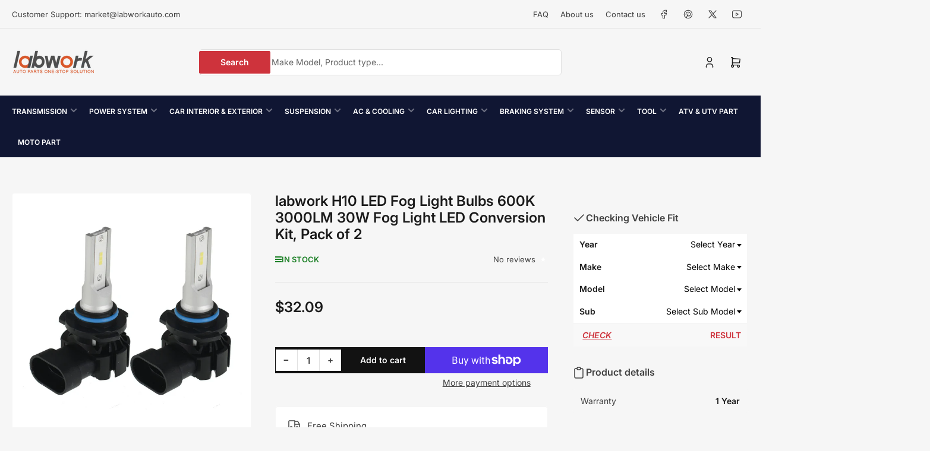

--- FILE ---
content_type: text/javascript
request_url: https://cdn.shopify.com/extensions/019ba694-5b0d-7195-b06b-ab0b6d6e9e2a/vfitz-3-87/assets/vfitz-3.js
body_size: 3930
content:
"use strict";window.vfitzKey||(async()=>{const devMode=0;let hostAPI="https://vfitz.tirewheelconnect.com/whapi/shopify/faceshop";function select2isShow(e,t){return!0}function formatState(e){return e.id?vfitz$(`<span class="make-format"><l class="make-block icon-l-${e.text.toLowerCase().replace(/ /g,"-")}"></l>`+e.text+"</span>"):e.text}function setSelect2(e,t,i){let n=i||"Selects options...",a=vfitzCustom3&&vfitzCustom3.menu&&vfitzCustom3.menu.search?vfitzCustom3.menu.search:1/0;"string"==typeof t&&(t=t.replace(vfitzKey.config.text_replace_regexp,vfitzKey.config.text_replace_to),"defalut"==vfitzKey.config.text_show_mode&&(t=t),"hump"==vfitzKey.config.text_show_mode&&(t=vfitzKey.fn.titleCaseHump(t)),"upper"==vfitzKey.config.text_show_mode&&(t=vfitzKey.fn.titleCaseUpper(t)),"lower"==vfitzKey.config.text_show_mode&&(t=vfitzKey.fn.titleCaseLower(t))),Array.isArray(t)&&(t[0]?.children?t.forEach((e=>{e.text=e.text?.replace(vfitzKey.config.text_replace_regexp,vfitzKey.config.text_replace_to),"defalut"==vfitzKey.config.text_show_mode&&(e.text=e.text),"hump"==vfitzKey.config.text_show_mode&&(e.text=vfitzKey.fn.titleCaseHump(e.text)),"upper"==vfitzKey.config.text_show_mode&&(e.text=vfitzKey.fn.titleCaseUpper(e.text)),"lower"==vfitzKey.config.text_show_mode&&(e.text=vfitzKey.fn.titleCaseLower(e.text)),e.children.forEach((e=>{"defalut"==vfitzKey.config.text_show_mode&&(e.text=e.text),"hump"==vfitzKey.config.text_show_mode&&(e.text=vfitzKey.fn.titleCaseHump(e.text)),"upper"==vfitzKey.config.text_show_mode&&(e.text=vfitzKey.fn.titleCaseUpper(e.text)),"lower"==vfitzKey.config.text_show_mode&&(e.text=vfitzKey.fn.titleCaseLower(e.text))}))})):t.forEach((e=>{e.text=e.text?.replace(vfitzKey.config.text_replace_regexp,vfitzKey.config.text_replace_to),"defalut"==vfitzKey.config.text_show_mode&&(e.text=e.text),"hump"==vfitzKey.config.text_show_mode&&(e.text=vfitzKey.fn.titleCaseHump(e.text)),"upper"==vfitzKey.config.text_show_mode&&(e.text=vfitzKey.fn.titleCaseUpper(e.text)),"lower"==vfitzKey.config.text_show_mode&&(e.text=vfitzKey.fn.titleCaseLower(e.text))}))),vfitz$(e)?.find("optgroup")?.remove();const f={width:"resolve",data:t,minimumResultsForSearch:a,placeholder:n,selectionCssClass:"vfitz_select2_selection",dropdownParent:vfitz$(`${vfitz.config.selectorScope} #vfitz-select2-dropdown-parent`),theme:"bootstrap4"};if(window?.vfitzCustom3?.extend?.show_logo?.enable){let t=`vfitz_id='${window.vfitzCustom3.extend.show_logo.field}'`;e.indexOf(t)>0&&(f.templateResult=formatState)}vfitz$(e).select2(f)}function hide_searchform_dom(){vfitz_load_init>=2&&(document.title="Products: "+vfitz.config.level_ids.map((e=>searchParams[e])).join(" ").trim(),vfitz$('input[name="q"]:visible').val(""),vfitz$('main input[name="q"]:visible').parents("form").hide())}function mixHotlevelData(e){vfitz.config.level_ids.indexOf(e);if(vfitzCustom3&&vfitzCustom3.hotlevels&&vfitzCustom3.hotlevels[e]&&vfitzCustom3.hotlevels[e].data?.length>0){const t=vfitzCustom3.hotlevels[e]?.label||`Hot ${e}`,i=`All ${e}`;let n=[],a=vfitzCustom3.hotlevels[e].data.map((e=>({id:e,text:e,label:e,selected:!1,value:e})));return n.push({text:t,children:a}),n.push({text:i,children:[]}),n}return null}function vfitz_func_getSelector(e){return`${vfitz.config.selectorScope} [${vfitz.config.id_prefix}='${e}']`}function vfitz_func_getSelectorbyIndex(e){let t=e||0;const i=vfitz.config.level_ids.length-1;e<0&&(t=0),e>i&&(t=i);const n=vfitz.config.level_ids[t];return`${vfitz.config.selectorScope} [${vfitz.config.id_prefix}='${n}']`}function vfitz_func_setMenu_of_index_0(){let e=vfitz.config.level_ids;searchParams[e[0]].length<=0&&vfitz.fn.loadingSelector(vfitz_func_getSelector(e[0]),e[0]);let t={...searchParams};t.datakey=e[0],t.level_ids=e.join(","),vfitz.fn.loadJson(t).then((i=>{if(i.errno>0)return vfitz$(`${vfitz.config.selectorScope} select`).remove(),vfitz$(vfitz.config.selectorScope).append(`\x3c!-- ${i.errmsg} --\x3e`),!1;{let n=[],a=mixHotlevelData(t.datakey);a?(a[1].children=i.data,n=a):n=i.data,vfitz.fn.resetSelectValue(n,vfitz_func_getSelector(e[0]),e[0],searchParams[e[0]])}window.dispatchEvent(new Event("vfitzInitMenuFirst"))}))}function vfitz_func_menuChange({current_key:e,current_value:t,setValue:i=!1,loading:n=!0,init:a=!1}){let f=vfitz.config.level_ids,o=e,c="all-default"==t?"":t,r=f.indexOf(o);if(searchParams[o]=c,r<f.length-1){let e=f[r+1];for(let e=r+1;e<f.length;e++)vfitz.fn.resetSelectValue([],vfitz_func_getSelector(f[e]),f[e]),a||(searchParams[f[e]]="");n&&vfitz.fn.loadingSelector(vfitz_func_getSelector(e),e),vfitz.fn.loadJson({...searchParams,datakey:e,level_ids:f.join(",")}).then((t=>{let n=[],a=mixHotlevelData(e),s=t.data;vfitzCustom3?.menu?.showAll&&(s=[{id:"all-default",label:"",selected:!1,text:"All",value:""}].concat(t.data)),a?(a[1].children=s,n=a):n=s,window.dispatchEvent(new CustomEvent("vfitz3MenuChange-loaded",{detail:{key:o,index:r,value:c,loadedData:t.data}})),i?vfitz.fn.resetSelectValue(n,vfitz_func_getSelector(e),e,searchParams[f[r+1]]):(vfitz.fn.resetSelectValue(n,vfitz_func_getSelector(e),e),vfitzCustom3?.extend?.onceDataAutoSelect&&(n[0]?.children||1==t?.data.length&&vfitz$(vfitz_func_getSelector(e)).val(n[0].value).trigger("change")))}))}}window.vfitzKey="vfitz",window.vfitzKey=window[window.vfitzKey]={devMode:devMode,HOST_API:hostAPI||"",DOMAIN:Shopify?.shop||"",fn:{},data:{},config:{cache_diff:864e5},version:"3.0.3.3",events:["vfitz3MenuChange","vfitz3MenuChange-loaded","vfitz3Ready","vfitz3Ready-error","vfitzInitBase","vfitzInitDisplay","vfitzInitMenuFirst","valid-callback"]},window.vfitz_shopify_cache||(window.vfitz_shopify_cache={}),window.vfitzEvents||(window.vfitzEvents={"vfitz3MenuChange-loaded":[]}),window?.vfitzCustom3?.extend?.cache_diff&&(vfitz.config.cache_diff=vfitzCustom3.extend.cache_diff),vfitzKey.loadScript=function(e){return new Promise((function(t,i){var n=document.createElement("script");n.onload=t,n.onerror=i,n.src=e,n.defer=!0,document.getElementsByTagName("head")[0].appendChild(n)}))},vfitzKey.fn.diffTimer=function(e=null,t=vfitz.config?.cache_diff){if(!e)return null;return new Date-new Date(e)>t},vfitzKey.fn.sortByJson=function(e){const t=Object.entries(e);t.sort((([e],[t])=>e.localeCompare(t)));const i={};for(const[e,n]of t)i[e]=n;return i},vfitzKey.fn.formatPickdataFaceShopSelect3=function(e){if(0)return e;if(e&&e[0]&&e[0].label)return e;let t=[];for(let i=0;i<e.length;i++){const n=e[i];"-"!==n.k&&n.k?.length>0&&t.push({id:n.k,text:n.k,label:n.k?.replace(/-|_/g," "),selected:!1,value:n.k})}return t},vfitzKey.loadCustomJS=async function(){const e=await vfitzKey.fn.hmacSha256("getJS-"+JSON.stringify({}));return vfitz_shopify_cache&&vfitz_shopify_cache[e]&&!vfitzKey.fn.diffTimer(vfitz_shopify_cache[e]?.source?._t)?vfitz_shopify_cache[e]:await vfitzKey.loadScript(`${vfitzKey.HOST_API}/js?domain=${vfitzKey.DOMAIN}`)},vfitzKey.loadjQuery=async function(){return await vfitzKey.loadScript("https://cdn.shopifycdn.net/s/files/1/0620/2707/1720/files/jquery-1.12.4.min.js?v=1660611913")},vfitzKey.fn.loadJson=async function(e){const t=await vfitzKey.fn.hmacSha256("pickdataFaceShopSelect3-"+JSON.stringify(vfitzKey.fn.sortByJson(e)).replace(/true/g,'"true"').replace(/false/g,'"false"'));if(vfitz_shopify_cache&&vfitz_shopify_cache[t]&&vfitz_shopify_cache[t]?.data?.length>0&&!vfitzKey.fn.diffTimer(vfitz_shopify_cache[t]?.source?._t))return Object.assign({data:vfitzKey.fn.formatPickdataFaceShopSelect3(vfitz_shopify_cache[t].data)},{errmsg:"",errno:0});const i=`${vfitzKey.HOST_API}/pickdataFaceShopSelect3`;e.path=window.location.pathname,e.domain=vfitzKey.DOMAIN;const n=await new Promise((function(t,n){vfitz$.ajax({type:"GET",dataType:"json",url:i,data:e,success:t,error:n})}));return n.data=vfitzKey.fn.formatPickdataFaceShopSelect3(n.data),n},vfitzKey.fn.matchingJson=async function(e){const t=await vfitzKey.fn.hmacSha256("matchingFaceShop3-"+JSON.stringify(vfitzKey.fn.sortByJson(e)).replace(/true/g,'"true"').replace(/false/g,'"false"'));return vfitz_shopify_cache&&vfitz_shopify_cache[t]&&vfitz_shopify_cache[t]?.data?.length>0&&!vfitzKey.fn.diffTimer(vfitz_shopify_cache[t]?.source?._t,36e5)?Object.assign(vfitz_shopify_cache[t],{errmsg:"",errno:0}):(e.path=window.location.pathname,e.domain=vfitzKey.DOMAIN,new Promise((function(t,i){vfitz$.ajax({type:"POST",dataType:"json",url:`${vfitzKey.HOST_API}/matchingFaceShop3`,data:e,success:t,error:i})})))},vfitzKey.fn.getProductAttributes=async function(e){const t=await vfitzKey.fn.hmacSha256("getProductAttributes-"+JSON.stringify(vfitzKey.fn.sortByJson(e)).replace(/true/g,'"true"').replace(/false/g,'"false"'));return vfitz_shopify_cache&&vfitz_shopify_cache[t]&&vfitz_shopify_cache[t]?.data?.length>0&&!vfitzKey.fn.diffTimer(vfitz_shopify_cache[t]?.source?._t,36e5)?Object.assign(vfitz_shopify_cache[t],{errmsg:"",errno:0}):(e.path=window.location.pathname,e.domain=vfitzKey.DOMAIN,new Promise((function(t,i){vfitz$.ajax({type:"POST",dataType:"json",url:`${vfitzKey.HOST_API}/getProductAttributes`,data:e,success:t,error:i})})))},vfitzKey.fn.getSingleAttributes=async function(e){const t=await vfitzKey.fn.hmacSha256("getSingleAttributes-"+JSON.stringify(vfitzKey.fn.sortByJson(e)).replace(/true/g,'"true"').replace(/false/g,'"false"'));return vfitz_shopify_cache&&vfitz_shopify_cache[t]&&vfitz_shopify_cache[t]?.data?.length>0&&!vfitzKey.fn.diffTimer(vfitz_shopify_cache[t]?.source?._t,36e5)?Object.assign(vfitz_shopify_cache[t],{errmsg:"",errno:0}):(e.path=window.location.pathname,e.domain=vfitzKey.DOMAIN,new Promise((function(t,i){vfitz$.ajax({type:"POST",dataType:"json",url:`${vfitzKey.HOST_API}/getSingleAttributes`,data:e,success:t,error:i})})))},vfitzKey.fn.validProducts=async function(e){return e.path=window.location.pathname,e.domain=vfitzKey.DOMAIN,new Promise((function(t,i){vfitz$.ajax({headers:{"Content-Type":"application/json",shop:vfitzKey.DOMAIN},type:"POST",dataType:"json",url:`${vfitzKey.HOST_API}/validProducts`,data:JSON.stringify(e),success:function(e){const i=new CustomEvent("valid-callback",{detail:e});window.dispatchEvent(i),t(e)},error:i})}))},vfitzKey.fn.dataJson=async function(e){return e.path=window.location.pathname,e.domain=vfitzKey.DOMAIN,new Promise((function(t,i){vfitz$.ajax({type:"POST",dataType:"json",url:`${vfitzKey.HOST_API}/productsFaceShop`,data:e,success:t,error:i})}))},vfitzKey.fn.queryDataJson=async function(e){return e.path=window.location.pathname,e.domain=vfitzKey.DOMAIN,vfitzCustom3?.extend?.querydata?.customskufiled&&(e.customskufiled=vfitzCustom3.extend.querydata.customskufiled),vfitzCustom3?.extend?.querydata?.priority&&(e.priority=vfitzCustom3.extend.querydata.priority),vfitzCustom3?.extend?.querydata?.pagesize&&(e.pagesize=vfitzCustom3.extend.querydata.pagesize),vfitzCustom3?.options?.logtype&&(e.logtype=vfitzCustom3.options.logtype),new Promise((function(t,i){vfitz$.ajax({type:"POST",dataType:"json",url:`${vfitzKey.HOST_API}/queryDataFaceShop3`,data:e,success:t,error:i})}))},vfitzKey.fn.clearCache=async function(e){return e.domain=vfitzKey.DOMAIN,new Promise((function(t,i){vfitz$.ajax({headers:{"Content-Type":"application/json",shop:vfitzKey.DOMAIN},type:"POST",dataType:"json",url:`${vfitzKey.HOST_API.replace("faceshop","shopifyapi")}/autoClearShopifyCache`,data:JSON.stringify(e),success:t,error:i})}))},vfitzKey.fn.loadingSelector=function(e,t){vfitz$(e).prop("disabled",!0),vfitz$(e+" option").remove(),vfitz$(e).append('<option value ="-"> loading... </option>'),select2isShow(e,t)&&setSelect2(e,[],"")},vfitzKey.fn.setOnecSelectValue=function(e,t,i){vfitz$(t).prop("disabled",!1),vfitz$(t+" option").remove();let n='<option value="'+e.replace(/\+/g," ")+'" selected >'+e.replace(/\+/g," ")+"</option>";vfitz$(t).append(vfitz$(n)),select2isShow(t,i)&&setSelect2(t,e)},vfitzKey.fn.sortDataNumerically=function(e){return e.sort(((e,t)=>parseFloat(e.id)-parseFloat(t.id))),e},vfitzKey.fn.resetSelectValue=function(e,t,i,n){let a=i,f="",o="",c=n||null,r=vfitzKey.config.level_ids_sorts[i]||"normal";vfitzCustom3&&vfitzCustom3.menu&&vfitzCustom3.menu.text[i]&&(a=vfitzCustom3.menu.text[i]),vfitzCustom3&&vfitzCustom3.menu&&vfitzCustom3.menu.text.prefix&&(f=vfitzCustom3.menu.text.prefix+" "),vfitzCustom3&&vfitzCustom3.menu&&vfitzCustom3.menu.text.suffix&&(o=" "+vfitzCustom3.menu.text.suffix);let s=f+vfitz.config.level_ids_alias[i]+o;vfitz$(t).prop("disabled",!1),vfitz$(t+" option").remove(),vfitz$(t).append("<option></option>"),c&&vfitz$.each(e,(function(t,i){c==i.id&&(e[t].selected=!0)}));let l=JSON.parse(JSON.stringify(e));vfitzCustom3?.sortDataNumerically&&vfitzCustom3.sortDataNumerically[i]&&(l=vfitzKey.fn.sortDataNumerically(l)),select2isShow(t,i)&&setSelect2(t,"reverse"==r?l?.reverse():l,s)},vfitzKey.fn.openSelect2=function(e,t){select2isShow(e,t)&&vfitz$(e).select2("open")},vfitzKey.fn.isRegExp=function(str){try{return eval(str),RegExp,!0}catch(e){return!1}},vfitzKey.fn.hmacSha256=async function(e,t="vfitz",i=64){const n=new TextEncoder,a=await crypto.subtle.importKey("raw",n.encode(t),{name:"HMAC",hash:{name:"SHA-256"}},!1,["sign"]),f=await crypto.subtle.sign("HMAC",a,n.encode(e));return Array.from(new Uint8Array(f)).map((e=>e.toString(16).padStart(2,"0"))).join("").slice(0,32)},vfitzKey.fn.base64Hash=async function(e,t=64){const i=(new TextEncoder).encode(e),n=await crypto.subtle.digest("SHA-256",i);return btoa(String.fromCharCode(...new Uint8Array(n))).slice(0,t)},String.prototype.firstUpperCase=function(){return this.trim()},vfitzKey.fn.getURLVariable=function(e){for(var t=window.location.search.substring(1).split("&"),i=0;i<t.length;i++){var n=t[i].split("=");if(n[0]==e)return decodeURIComponent(n[1])}return!1},vfitzKey.fn.vfitz_func_getSelector=vfitz_func_getSelector,vfitzKey.fn.vfitz_func_getSelectorbyIndex=vfitz_func_getSelectorbyIndex,window.vfitz_func_getSelector=vfitz_func_getSelector,vfitzKey.fn.vfitz_func_setMenu_of_index_0=vfitz_func_setMenu_of_index_0,window.vfitz_func_setMenu_of_index_0=vfitz_func_setMenu_of_index_0,vfitzKey.fn.titleCaseHump=function(e){return"string"==typeof e?e.replace(/-|_/g," ").toLowerCase().replace(/( |^)[a-z]/g,(e=>e.toUpperCase())):e},vfitzKey.fn.titleCaseLower=function(e){return"string"==typeof e?e.replace(/-|_/g," ").toLowerCase():e},vfitzKey.fn.titleCaseUpper=function(e){return"string"==typeof e?e.replace(/-|_/g," ").toUpperCase():e},vfitzKey.fn.setCookie=function(e,t,i){let n=e+"="+encodeURIComponent(t);"number"==typeof i&&(n+="; path=/; max-age="+24*i*60*60),document.cookie=n},vfitzKey.fn.getCookie=function(e){let t,i=new RegExp("(^| )"+e+"=([^;]*)(;|$)");return(t=document.cookie.match(i))?unescape(t[2]):null},vfitzKey.fn.getGarageData=function(){let e=[];try{e=localStorage.getItem("_vfitz_params"),e=e?JSON.parse(e):[]}catch(e){}return e},vfitzKey.fn.setGarageData=function(){try{let e=vfitzKey.fn.getGarageData();e=[{param:searchParams,level_ids:vfitz.config.level_ids,level_ids_alias:vfitz.config.level_ids_alias}].concat(e),localStorage.setItem("_vfitz_params",JSON.stringify(Array.from(new Set(e.map((e=>JSON.stringify(e))))).map((e=>JSON.parse(e))).slice(0,vfitz.config.cookie_params_limit)))}catch(e){}},vfitzKey.fn.removeGarageDataByIdx=function(e){try{let t=vfitzKey.fn.getGarageData();t.splice(e,1),localStorage.setItem("_vfitz_params",JSON.stringify(t))}catch(e){}},vfitzKey.fn.init=async function(e){window.searchParams={make:"",year:"",model:"",sub_model:"",engine:"",datakey:""};const t=new URLSearchParams(window.location.search);var i=t.get("m"),n=t.get("q");if(vfitzCustom3?.init?.searchParams)try{i=JSON.stringify(vfitzCustom3.init.searchParams)}catch(e){}decodeURIComponent(window.location.search);let a,f,o,c,r;try{const{make:e,year:t,model:n,sub_model:s,engine:l}=JSON.parse(i);a=e,f=t,o=n,c=s,r=l}catch(e){}if(window.searchParams={make:a||"",year:f||"",model:o||"",sub_model:c||"",engine:r||""},vfitzCustom3?.extend?.show_last_selected&&null==i)try{window.searchParams=Object.assign(window.searchParams,vfitzKey.fn.getGarageData()[0]?.param)}catch(e){}vfitz.config.cookie_params_limit=5,window.location.pathname!=vfitz.routes_search_url||!i||"false"!=n&&null!=n||searchParams.make&&(searchParams.model||searchParams.year)&&vfitz.fn.queryDataJson(searchParams).then((e=>{let t=e.data.data.replace(")"," OR vfitz:3)"),i=vfitz.routes_search_url+`?type=product&options[unavailable_products]=last&q=${t}&m=${encodeURIComponent(JSON.stringify(searchParams))}`;window.location=i}));let s=`child-${vfitz.config.selectChildCount}`;vfitz$(`${vfitz.config.selectorScope}.vfitz_select_container`).addClass(s),hide_searchform_dom(),vfitz_func_setMenu_of_index_0(),vfitz.config.level_ids.forEach(((e,t)=>{searchParams[e]?.length>0?(vfitz.fn.setOnecSelectValue(searchParams[e],vfitz_func_getSelector(e),e),vfitz_func_menuChange({current_key:e,current_value:searchParams[e],setValue:!0,loading:!1,init:!0})):vfitz.fn.resetSelectValue([],vfitz_func_getSelector(e),e)})),vfitz$(`${vfitz.config.selectorScope} select`).on("change",(function(e){vfitz_func_menuChange({current_key:vfitz$(this).attr(vfitz.config.id_prefix),current_value:e.currentTarget.value}),vfitz$(vfitz.config.SelectorSearchButton).attr("init")&&vfitz$(vfitz.config.SelectorSearchButton).removeAttr("init"),window.dispatchEvent(new CustomEvent("vfitz3MenuChange",{detail:{key:vfitz$(this).attr(vfitz.config.id_prefix),index:vfitz.config.level_ids.findIndex((e=>vfitz$(this).attr(vfitz.config.id_prefix)==e)),value:e.currentTarget.value}}))})),window.dispatchEvent(new Event("vfitzInitBase")),vfitz$(`#vfitz_search_btn${vfitz.config.selectorScope}`).click((function(){try{vfitzKey.fn.setGarageData()}catch(e){}if("function"!=vfitzCustom3?.extend?.menu_click_func?.type||"function"!=typeof vfitzCustom3?.extend?.menu_click_func?.func){if("handle"==vfitzCustom3?.extend?.menu_click_func?.type&&vfitzCustom3?.extend?.menu_click_func?.role){let e=vfitzCustom3?.extend?.menu_click_func?.root_separator||"/",t=vfitzCustom3?.extend?.menu_click_func?.role?.split("/").map((e=>searchParams[e]))?.join(e);if(t)return"function"==typeof vfitzCustom3?.extend?.menu_click_func?.reg_handle&&(t=vfitzCustom3.extend.menu_click_func.reg_handle(t)),t=(vfitzCustom3?.extend?.menu_click_func?.rooturl||"/")+t,void(window.location=t)}vfitz$(`${vfitz.config.selectorScope} #vfitz_search_btn .loading`).removeClass("hide"),vfitz.fn.queryDataJson(searchParams).then((e=>{vfitz$(`${vfitz.config.selectorScope} #vfitz_search_btn .loading`).addClass("hide");let t=e.data.data.replace(")"," OR vfitz:3)"),i=vfitz.routes_search_url+`?type=product&options[unavailable_products]=last&q=${t}&m=${encodeURIComponent(JSON.stringify(searchParams))}`;"callback"!=vfitzCustom3?.extend?.menu_click_func?.type||"function"!=typeof vfitzCustom3?.extend?.menu_click_func?.func?window.location=i:vfitzCustom3?.extend?.menu_click_func?.func(e.data.data)}))}else vfitzCustom3?.extend?.menu_click_func?.func()})),vfitz$(vfitz.config.SelectorSearchButton).is(":hidden")&&vfitz$(vfitz.config.SelectorSearchButton).show(),window.dispatchEvent(new Event("vfitzInitDisplay"))};try{if(await vfitz.loadjQuery(),"function"==typeof jQuery){await vfitzKey.loadScript("https://cdn.shopifycdn.net/s/files/1/0620/2707/1720/files/select2.min.js?v=1660611696");let e=null;"function"==typeof jQuery.fn.select2&&(e=jQuery.fn.select2),window.vfitz$=jQuery.noConflict(!0),vfitz$.fn.select2=e}await vfitzKey.loadCustomJS(),window.dispatchEvent(new Event("vfitz3Ready"))}catch(e){window.dispatchEvent(new Event("vfitz3Ready-error"))}})();

--- FILE ---
content_type: text/javascript
request_url: https://labworkauto.com/cdn/shop/t/66/assets/carousel-slider.js?v=48120513940303623911752828866
body_size: -48
content:
customElements.get("carousel-slider")||customElements.define("carousel-slider",class extends HTMLElement{constructor(){super()}connectedCallback(){this.carousel=this.querySelector('[class*="grid-carousel"]'),this.initialize()}initialize(){const autoplayEnabled=this.getAttribute("data-autoplay")==="true",autoPlaySpeed=parseInt(this.getAttribute("data-speed"),10)*1e3;this.carousel.style.display="block",this.flickity=new Flickity(this.carousel,{autoPlay:autoplayEnabled?autoPlaySpeed:!1,cellAlign:"left",groupCells:!0,contain:!0,resize:!0,draggable:!0,prevNextButtons:!1,fade:!1,cellSelector:".grid-item",initialIndex:0,pageDots:!1,wrapAround:!1,accessibility:!1,watchCSS:!0}),this.flickity.on("change",index=>{publish(PUB_SUB_EVENTS.sliderSlideChange,{id:this.getAttribute("id"),index})})}}),customElements.get("carousel-navigation")||customElements.define("carousel-navigation",class extends HTMLElement{constructor(){super()}connectedCallback(){this.init()}init(retry=1,maxRetry=3){if(retry===maxRetry)return;const id=this.getAttribute("for");if(this.carouselComponent=document.querySelector(`#${id}`),this.wrap=this.dataset.wrap==="true",!this.carouselComponent||!this.carouselComponent.flickity){setTimeout(()=>{this.init(retry+1)},350);return}this.flickity=this.carouselComponent.flickity,this.buttonPrev=this.querySelector(".js-prev"),this.buttonNext=this.querySelector(".js-next"),this.buttonPrev.addEventListener("click",event=>{event.preventDefault(),this.flickity.previous()}),this.buttonNext.addEventListener("click",event=>{event.preventDefault(),this.flickity.next()}),this.flickity.on("select",()=>{this.enableButton(this.buttonPrev),this.enableButton(this.buttonNext),!this.wrap&&(this.flickity.slides[this.flickity.selectedIndex-1]?this.flickity.slides[this.flickity.selectedIndex+1]||this.disableButton(this.buttonNext):this.disableButton(this.buttonPrev))})}enableButton(button){button.classList.remove("pill-nav-item-disabled"),button.classList.remove("focus-none"),button.setAttribute("aria-disabled","false")}disableButton(button){button.classList.add("pill-nav-item-disabled"),button.classList.add("focus-none"),button.setAttribute("aria-disabled","true")}});
//# sourceMappingURL=/cdn/shop/t/66/assets/carousel-slider.js.map?v=48120513940303623911752828866
